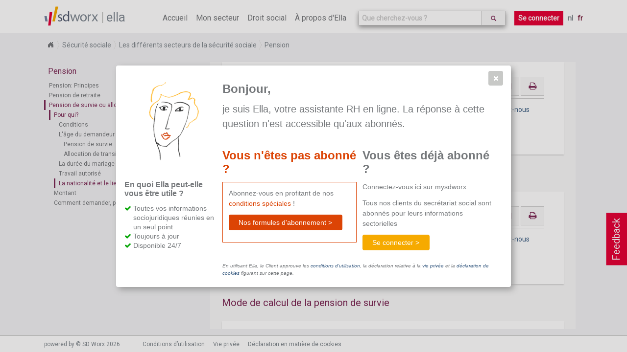

--- FILE ---
content_type: text/html; charset=utf-8
request_url: https://www.sd.be/ellawebsite/fr/article/topic/090150e08015906e
body_size: 15528
content:
<!DOCTYPE html>
<!--[if lt IE 7]>      <html class="lt-ie9 lt-ie8 lt-ie7"> <![endif]-->
<!--[if IE 7]>         <html class="lt-ie9 lt-ie8"> <![endif]-->
<!--[if IE 8]>         <html class="lt-ie9"> <![endif]-->
<!--[if gt IE 8]><!-->
<html>
<!--<![endif]-->


<head>
    <meta http-equiv="Content-Type" content="text/html; charset=utf-8">
    <meta http-equiv="X-UA-Compatible" content="IE=10" />
    <meta name="baseUrl" content="/ellawebsite/" />
    <meta name="language" content="FR" />
    <meta name="viewport" content="width=device-width, initial-scale=1.0, maximum-scale=1.0, user-scalable=no" />
    
    <!-- generics -->
    <link rel="icon" href="/ellawebsite/Content/Images/New favicon-32x32.png" sizes="32x32">
    <link rel="icon" href="/ellawebsite/Content/Images/New apple-icon-57x57.png" sizes="57x57">
    <link rel="icon" href="/ellawebsite/Content/Images/New apple-icon-76x76.png" sizes="76x76">
    <link rel="icon" href="/ellawebsite/Content/Images/New favicon-96x96.png" sizes="96x96">
    <!-- Android -->
    <link rel="shortcut icon" href="/ellawebsite/Content/Images/New android-icon-196x196.png" sizes="196x196">
    <!-- iOS -->
    <link rel="apple-touch-icon" href="/ellawebsite/Content/Images/New apple-icon-120x120.png" sizes="120x120">
    <link rel="apple-touch-icon" href="/ellawebsite/Content/Images/New apple-icon-152x152.png" sizes="152x152">
    <link rel="apple-touch-icon" href="/ellawebsite/Content/Images/New apple-icon-180x180.png" sizes="180x180">
    <!-- windows -->
    <meta name="msapplication-TileColor" content="#FFFFFF">
    <meta name="msapplication-TileImage" content="/ellawebsite/Content/Images/New ms-icon-144x144.png">

    <link href="https://fonts.googleapis.com/css?family=Roboto" rel="stylesheet">
    <link href="/ellawebsite/bundles/style?v=NUhMjrtv0rrn2vTlptwI6nsWACL-PSZfLDEno2KpvPc1" rel="stylesheet"/>

    <script src="/ellawebsite/bundles/modernizr?v=wBEWDufH_8Md-Pbioxomt90vm6tJN2Pyy9u9zHtWsPo1"></script>

    <title>Ella - S&#233;curit&#233; sociale - La nationalit&#233; et le lieu de r&#233;sidence</title>
    <script>
        location.domain = "sdnew.be";
        (function (i, s, o, g, r, a, m) {
            i['GoogleAnalyticsObject'] = r; i[r] = i[r] || function () {
                (i[r].q = i[r].q || []).push(arguments)
            }, i[r].l = 1 * new Date(); a = s.createElement(o),
                m = s.getElementsByTagName(o)[0]; a.async = 1; a.src = g; m.parentNode.insertBefore(a, m)
        })(window, document, 'script', 'https://www.google-analytics.com/analytics.js', 'ga');

        ga('create', 'UA-364732-62', 'auto');
        ga('send', 'pageview');

    </script>
    <!-- Hotjar Tracking Code for http://ella.sd.be -->
    
</head>

<body class="fulllayout article-page index internet" data-feedback-url="/ellawebsite/feedback" data-store-event-url="/ellawebsite/storeevent" >
    <header>
        <div id="feedback-button">
            Feedback
        </div>
        <!-- NAVIGATION -->
        <section class="ella-header clearfix">
            <span class="ella-header--title">
                <img src="/ellawebsite/Content/Images/SDWorx_logo_normal.svg" />
                <a href="/ellawebsite/fr">ella</a>
            </span>
            <nav class="ella-header--navigation">
                <i class="fa fa-bars" aria-hidden="true"></i>
                <ul class="menu">
                    <li ><a href="/ellawebsite/fr">Accueil</a></li>
                        <li ><a href="/ellawebsite/fr/sector">Mon secteur</a></li>
                    <li class="submenu "><span>Droit social</span>
                        <ul style="width:270%">
                            <li><a href="/ellawebsite/fr/division/sd1114">Droit du travail</a></li>
                            <li><a href="/ellawebsite/fr/division/sd1115">S&#233;curit&#233; sociale</a></li>
                            <li><a href="/ellawebsite/fr/division/dv00349">Droit p&#233;nal social</a></li>
                            <li><a href="/ellawebsite/fr/division/sd1226">Fiscalit&#233; salariale</a></li>
                            <li><a href="/ellawebsite/fr/division/dv00662">Relation du travail internationale</a></li>
                            
                        </ul>
                    </li>
                    <li ><a href="/ellawebsite/fr/about">&#192; propos d&#39;Ella</a></li>
                </ul>
                    <div class="autosuggest-wrapper">
                        <form>
                            <div class="search-autocomplete" data-suggest-url="/ellawebsite/fr/home/suggest" data-search-url="/ellawebsite/fr/search">
                                <input type="text" class="form-control search-autocomplete--input" id="search" name="" placeholder="Que cherchez-vous ?">
                                <button class="btn" type="submit">
                                    <i class="glyphicon glyphicon-search"></i>
                                </button>
                            </div>
                        </form>
                    </div>
                                    <a href="/ellawebsite/fr/home/login?returnurl=%252fellawebsite%252ffr%252farticle%252ftopic%252f090150e08015906e" class="button login">Se connecter</a>
                <ul class="language">
                    <li>
                        <a class="" href="/ellawebsite/nl/article/topic/090150e08015906e">nl</a>
                        <a class="active" href="/ellawebsite/fr/article/topic/090150e08015906e">fr</a>
                    </li>
                </ul>
            </nav>
        </section>
    </header>
    
    <section class="article-context breadCrumb module">
        <ul>
                <li>
                    <a href="/ellawebsite/fr">Home</a>
                </li>
                <li>
                    <a href="/ellawebsite/fr/division/sd1115">S&#233;curit&#233; sociale</a>
                </li>
                <li>
                    <a href="/ellawebsite/fr/division/sd1481">Les diff&#233;rents secteurs de la s&#233;curit&#233; sociale</a>
                </li>
                <li>
                    <a href="/ellawebsite/fr/division/m1cd">Pension</a>
                </li>

        </ul>
    </section>

    <section id="wrapper" class="fulllayout clearfix" tabindex="0">
        
        <section id="content">
            

<aside class="print-overview">
    <h1>Articles s&#233;lectionn&#233;s</h1>
    <ul></ul>
    <a class="button" onclick="printArticles()">
        <span>Imprimer</span>
        
    </a>
    
</aside>

<aside class="content-tree">

<h1>Pension</h1>
<ul class="ella-content-tree">


<li id="tree-m3p" class="ella-content-tree-item division">
<a href="/ellawebsite/fr/article/division/m3p">Pension: Principes</a>            <ul>


<li id="tree-090150e080158fe8" class="ella-content-tree-item topic">
<a href="/ellawebsite/fr/article/topic/090150e080158fe8">Types de pension</a>    </li>

<li id="tree-090150e080158fe9" class="ella-content-tree-item topic">
<a href="/ellawebsite/fr/article/topic/090150e080158fe9">La pension est un droit</a>    </li>

<li id="tree-090150e080158fea" class="ella-content-tree-item topic">
<a href="/ellawebsite/fr/article/topic/090150e080158fea">Constitution du droit &#224; la pension</a>    </li>

<li id="tree-090150e0802d3e2d" class="ella-content-tree-item topic">
<a href="/ellawebsite/fr/article/topic/090150e0802d3e2d">Pension anticip&#233;e</a>    </li>

<li id="tree-090150e0809b2169" class="ella-content-tree-item topic">
<a href="/ellawebsite/fr/article/topic/090150e0809b2169">Bonus de pension</a>    </li>

<li id="tree-m9p" class="ella-content-tree-item division">
<a href="/ellawebsite/fr/article/division/m9p">Conditions et &#233;l&#233;ments d&#233;terminants</a>            <ul>


<li id="tree-090150e080158fec" class="ella-content-tree-item topic">
<a href="/ellawebsite/fr/article/topic/090150e080158fec">Age - G&#233;n&#233;ralit&#233;s</a>    </li>

<li id="tree-m21p" class="ella-content-tree-item division">
<a href="/ellawebsite/fr/article/division/m21p">Ann&#233;es de carri&#232;re</a>            <ul>


<li id="tree-m25p" class="ella-content-tree-item division">
<a href="/ellawebsite/fr/article/division/m25p">Composition de la carri&#232;re</a>    </li>

<li id="tree-m30p" class="ella-content-tree-item division">
<a href="/ellawebsite/fr/article/division/m30p">Principe de la r&#233;gularisation</a>    </li>        </ul>
</li>

<li id="tree-m35p" class="ella-content-tree-item division">
<a href="/ellawebsite/fr/article/division/m35p">R&#233;mun&#233;ration</a>            <ul>


<li id="tree-090150e080158ffe" class="ella-content-tree-item topic">
<a href="/ellawebsite/fr/article/topic/090150e080158ffe">R&#233;mun&#233;ration: principe</a>    </li>        </ul>
</li>

<li id="tree-m68p" class="ella-content-tree-item division">
<a href="/ellawebsite/fr/article/division/m68p">Situation familiale</a>            <ul>


<li id="tree-090150e08015901a" class="ella-content-tree-item topic">
<a href="/ellawebsite/fr/article/topic/090150e08015901a">Pension de m&#233;nage</a>    </li>

<li id="tree-090150e08015901b" class="ella-content-tree-item topic">
<a href="/ellawebsite/fr/article/topic/090150e08015901b">Isol&#233;</a>    </li>

<li id="tree-m73p" class="ella-content-tree-item division">
<a href="/ellawebsite/fr/article/division/m73p">Divorce</a>    </li>        </ul>
</li>

<li id="tree-m85p" class="ella-content-tree-item division">
<a href="/ellawebsite/fr/article/division/m85p">Occupation &#224; l&#39;&#233;tranger</a>            <ul>


<li id="tree-090150e08015902e" class="ella-content-tree-item topic">
<a href="/ellawebsite/fr/article/topic/090150e08015902e">Occupation en qualit&#233; de travailleur frontalier ou saisonnier</a>    </li>        </ul>
</li>        </ul>
</li>        </ul>
</li>

<li id="tree-m98p" class="ella-content-tree-item division">
<a href="/ellawebsite/fr/article/division/m98p">Pension de retraite</a>            <ul>


<li id="tree-m105p" class="ella-content-tree-item division">
<a href="/ellawebsite/fr/article/division/m105p">Combien?</a>            <ul>


<li id="tree-090150e0804c4231" class="ella-content-tree-item topic">
<a href="/ellawebsite/fr/article/topic/090150e0804c4231">Calcul de la pension de retraite</a>    </li>

<li id="tree-m109p" class="ella-content-tree-item division">
<a href="/ellawebsite/fr/article/division/m109p">Pension minimum</a>            <ul>


<li id="tree-090150e080159040" class="ella-content-tree-item topic">
<a href="/ellawebsite/fr/article/topic/090150e080159040">Principe de la pension minimum</a>    </li>

<li id="tree-m113p" class="ella-content-tree-item division">
<a href="/ellawebsite/fr/article/division/m113p">Garantie de revenus aux personnes &#226;g&#233;es</a>    </li>        </ul>
</li>

<li id="tree-m121p" class="ella-content-tree-item division">
<a href="/ellawebsite/fr/article/division/m121p">Retenues</a>            <ul>


<li id="tree-090150e080159049" class="ella-content-tree-item topic">
<a href="/ellawebsite/fr/article/topic/090150e080159049">Cotisation AMI &#224; charge du pensionn&#233;</a>    </li>

<li id="tree-090150e08015904a" class="ella-content-tree-item topic">
<a href="/ellawebsite/fr/article/topic/090150e08015904a">Cotisation de solidarit&#233; sur les pensions</a>    </li>

<li id="tree-090150e08015904b" class="ella-content-tree-item topic">
<a href="/ellawebsite/fr/article/topic/090150e08015904b">Pr&#233;compte professionnel</a>    </li>        </ul>
</li>

<li id="tree-090150e08015904d" class="ella-content-tree-item topic">
<a href="/ellawebsite/fr/article/topic/090150e08015904d">P&#233;cule de vacances</a>    </li>

<li id="tree-m127p" class="ella-content-tree-item division">
<a href="/ellawebsite/fr/article/division/m127p">Concomitance</a>            <ul>


<li id="tree-090150e08015904e" class="ella-content-tree-item topic">
<a href="/ellawebsite/fr/article/topic/090150e08015904e">Concomitance avec une pension de travailleur ind&#233;pendant</a>    </li>

<li id="tree-090150e08015904f" class="ella-content-tree-item topic">
<a href="/ellawebsite/fr/article/topic/090150e08015904f">Concomitance avec une pension du secteur public</a>    </li>

<li id="tree-090150e080159051" class="ella-content-tree-item topic">
<a href="/ellawebsite/fr/article/topic/090150e080159051">Concomitance de la pension de retraite avec une pension de survie</a>    </li>

<li id="tree-090150e080159052" class="ella-content-tree-item topic">
<a href="/ellawebsite/fr/article/topic/090150e080159052">Concomitance avec d&#39;autres allocations sociales</a>    </li>        </ul>
</li>        </ul>
</li>

<li id="tree-m140p" class="ella-content-tree-item division">
<a href="/ellawebsite/fr/article/division/m140p">Travail autoris&#233;</a>            <ul>


<li id="tree-090150e08015905a" class="ella-content-tree-item topic">
<a href="/ellawebsite/fr/article/topic/090150e08015905a">G&#233;n&#233;ralit&#233;s</a>    </li>

<li id="tree-090150e08023ae66" class="ella-content-tree-item topic">
<a href="/ellawebsite/fr/article/topic/090150e08023ae66">Montant annuel pour le travail autoris&#233;</a>    </li>

<li id="tree-090150e080159060" class="ella-content-tree-item topic">
<a href="/ellawebsite/fr/article/topic/090150e080159060">D&#233;claration &#224; l&#39;ONP</a>    </li>

<li id="tree-090150e080159062" class="ella-content-tree-item topic">
<a href="/ellawebsite/fr/article/topic/090150e080159062">Sanctions en cas de d&#233;passement des montants limites</a>    </li>        </ul>
</li>        </ul>
</li>

<li id="tree-m153p" class="ella-content-tree-item division">
<a href="/ellawebsite/fr/article/division/m153p">Pension de survie ou allocation de transition</a>            <ul>


<li id="tree-m155p" class="ella-content-tree-item division">
<a href="/ellawebsite/fr/article/division/m155p">Pour qui?</a>            <ul>


<li id="tree-090150e080159066" class="ella-content-tree-item topic">
<a href="/ellawebsite/fr/article/topic/090150e080159066">Conditions</a>    </li>

<li id="tree-m158p" class="ella-content-tree-item division">
<a href="/ellawebsite/fr/article/division/m158p">L&#39;&#226;ge du demandeur</a>            <ul>


<li id="tree-090150e080159067" class="ella-content-tree-item topic">
<a href="/ellawebsite/fr/article/topic/090150e080159067">Pension de survie</a>    </li>

<li id="tree-090150e080159068" class="ella-content-tree-item topic">
<a href="/ellawebsite/fr/article/topic/090150e080159068">Allocation de transition</a>    </li>        </ul>
</li>

<li id="tree-090150e08015906c" class="ella-content-tree-item topic">
<a href="/ellawebsite/fr/article/topic/090150e08015906c">La dur&#233;e du mariage</a>    </li>

<li id="tree-090150e08015906d" class="ella-content-tree-item topic">
<a href="/ellawebsite/fr/article/topic/090150e08015906d">Travail autoris&#233;</a>    </li>

<li id="tree-090150e08015906e" class="ella-content-tree-item topic">
<a href="/ellawebsite/fr/article/topic/090150e08015906e">La nationalit&#233; et le lieu de r&#233;sidence</a>    </li>        </ul>
</li>

<li id="tree-m167p" class="ella-content-tree-item division">
<a href="/ellawebsite/fr/article/division/m167p">Montant</a>            <ul>


<li id="tree-090150e080159070" class="ella-content-tree-item topic">
<a href="/ellawebsite/fr/article/topic/090150e080159070">Principe</a>    </li>

<li id="tree-m170p" class="ella-content-tree-item division">
<a href="/ellawebsite/fr/article/division/m170p">Mode de calcul de la pension de survie</a>            <ul>


<li id="tree-090150e080159071" class="ella-content-tree-item topic">
<a href="/ellawebsite/fr/article/topic/090150e080159071">Principe</a>    </li>

<li id="tree-090150e080159072" class="ella-content-tree-item topic">
<a href="/ellawebsite/fr/article/topic/090150e080159072">Conjoint d&#233;c&#233;d&#233; apr&#232;s la date de l&#39;octroi de la pension de retraite</a>    </li>

<li id="tree-m174p" class="ella-content-tree-item division">
<a href="/ellawebsite/fr/article/division/m174p">Conjoint d&#233;c&#233;d&#233; avant la date de l&#39;octroi de la pension de retraite</a>    </li>        </ul>
</li>

<li id="tree-090150e080159078" class="ella-content-tree-item topic">
<a href="/ellawebsite/fr/article/topic/090150e080159078">Pension de survie minimum</a>    </li>

<li id="tree-m180p" class="ella-content-tree-item division">
<a href="/ellawebsite/fr/article/division/m180p">Concomitance</a>            <ul>


<li id="tree-090150e080159079" class="ella-content-tree-item topic">
<a href="/ellawebsite/fr/article/topic/090150e080159079">Concomitance avec une pension de retraite</a>    </li>

<li id="tree-m183p" class="ella-content-tree-item division">
<a href="/ellawebsite/fr/article/division/m183p">Concomitance avec une autre pension de survie</a>    </li>        </ul>
</li>        </ul>
</li>

<li id="tree-m187p" class="ella-content-tree-item division">
<a href="/ellawebsite/fr/article/division/m187p">Comment demander, payer et contester</a>            <ul>


<li id="tree-090150e08015907f" class="ella-content-tree-item topic">
<a href="/ellawebsite/fr/article/topic/090150e08015907f">Demande</a>    </li>

<li id="tree-090150e080159080" class="ella-content-tree-item topic">
<a href="/ellawebsite/fr/article/topic/090150e080159080">Paiement</a>    </li>

<li id="tree-090150e080159081" class="ella-content-tree-item topic">
<a href="/ellawebsite/fr/article/topic/090150e080159081">Contestation</a>    </li>        </ul>
</li>        </ul>
</li></ul>

</aside>

<div class="article-container" tabindex="-1">

<article class="topic" id="090150e08015906e" data-item-pc="" data-item-context=";SD1115;SD1481;m1cd;m153p;m155p;090150e08015906e" data-item-type="topic" data-previous-item-url="/ellawebsite/fr/article/get/topic/090150e08015906d"  data-next-item-url="/ellawebsite/fr/article/get/topic/090150e080159070">
    <div class="actions">

            <a class="button" alt="email" href="mailto:?subject=La nationalit&#233; et le lieu de r&#233;sidence&body=https://www.sd.be/ellawebsite/fr/article/topic/090150e08015906e">
                <i class="fa fa-envelope-o" aria-hidden="true"></i>
            </a>
            <a class="button" alt="Imprimer" onclick='printArticle("090150e08015906e")'>
                <i class="fa fa-print" aria-hidden="true"></i>
            </a>

</div>

        <div id="sectorFicheTitel">La nationalit&#233; et le lieu de r&#233;sidence</div>
        <div id="sectorFicheInhoud"><p>Ce document n'est pas disponible dans le cadre de votre abonnement actuel. <a href="mailto:ella@sdworx.com">Contactez-nous</a> pour toute aide supplémentaire.</p></div>
</article>
</div>


<div id="trial-subscription-dialog" class="paywall-dialog">
<form action="/ellawebsite/fr/article/topic/090150e08015906e" method="post"><input id="DialogId" name="DialogId" type="hidden" value="trial-subscription-dialog" /><input id="Title" name="Title" type="hidden" value="Bonjour" /><input id="Intro" name="Intro" type="hidden" value="&lt;p>je suis Ella, votre assistante RH en ligne. La réponse à cette question n&#39;est accessible qu&#39;aux abonnés.&lt;/p>" /><input id="SubscriptionSection_Title" name="SubscriptionSection.Title" type="hidden" value="Vous n&#39;êtes pas abonné ?" /><input data-val="true" data-val-required="The HasTrialSubscriptionSection field is required." id="SubscriptionSection_HasTrialSubscriptionSection" name="SubscriptionSection.HasTrialSubscriptionSection" type="hidden" value="True" /><input data-val="true" data-val-required="The HasLoginSection field is required." id="HasLoginSection" name="HasLoginSection" type="hidden" value="True" />    <section class="left">
        <img class="ella" src="/ellawebsite/Content/Images/ella.png"/>
        <section class="proposition clearfix">
            <h3>
                En quoi Ella peut-elle vous &#234;tre utile ?
            </h3>
            <ul class="check-list">
<li>Toutes vos informations sociojuridiques réunies en un seul point</li>
<li>Toujours à jour</li>
<li>Disponible 24/7</li>
</ul>
        </section>
    </section>
    <section class="content clearfix">
        <h3>Bonjour,</h3>
        <section class="intro">
            <p>je suis Ella, votre assistante RH en ligne. La réponse à cette question n'est accessible qu'aux abonnés.</p>
        </section>
        <section class="no-subscriber">
            <h3>Vous n&#39;&#234;tes pas abonn&#233; ?</h3>
            <div class="no-subscriber-content">
                <p>Abonnez-vous en profitant de nos <span class="conditions">conditions spéciales</span>&nbsp;!</p>
                <a href="/ellawebsite/fr/about#pricing" class="ui-button ui-widget ui-state-default ui-corner-all ui-button-text-only" role="button" type="button">
                    <span class="ui-button-text primary">Nos formules d&#39;abonnement ></span>
                </a>
                <p></p>
            </div>
        </section>
            <section class="subscriber">
                <h3>Vous &#234;tes d&#233;j&#224; abonn&#233; ?</h3>
                <p>Connectez-vous ici sur mysdworx</p>
                <p>Tous nos clients du secrétariat social sont abonnés pour leurs informations sectorielles</p>
            
                <a href="/ellawebsite/fr/home/login?returnurl=%252fellawebsite%252ffr%252farticle%252ftopic%252f090150e08015906e" class="ui-button ui-widget ui-state-default ui-corner-all ui-button-text-only secondary">
                    <span class="ui-button-text">Se connecter ></span>
                </a>
            </section>
        <section class="disclaimer">
            <p>En utilisant Ella, le Client approuve les <a href="https://www.sdworx.be/fr-be/corporate/footer/conditions-d-utilisation-ella" target="_blank">conditions d’utilisation</a>, la déclaration relative à la <a href="https://www.sdworx.be/fr-be/declaration-relative-la-vie-privee-en-ligne-de-sd-worx" target="_blank">vie privée</a> et la <a href="https://www.sdworx.be/fr-be/declaration-en-matiere-de-cookies" target="_blank">déclaration de cookies</a> figurant sur cette page.</p>
        </section>
    </section>
</form></div>


<div id="action-failed-dialog" data-dialog-error="action-failed">
    <img class="ella" src="/ellawebsite/Content/Images/ella.png" />
    <div class="content">
        <h3>Oeps,</h3>
        <div class="left">
            <p>D&#233;sol&#233;, il s&#39;est produit une erreur.</p>
            <p>Veuillez réessayer plus tard.</p>
        </div>
    </div>
</div>


        </section>
        
        <div id="article-vote-feedback" class="vote-feedback" data-feedback="topic:090150e08015906e">
            <div class="vote-feedback-content">
                
                <div class="vote-feedback--no-vote">
                    <p>Cette information est-elle utile pour vous ?</p>
                    <span>
                        <a class="button" onclick="StorePositive()">Oui</a>
                        <a class="button" onclick="StoreNegative()">Non</a>
                    </span>
                </div>
            </div>
        </div>

        
    </section>
    <footer>
        <section class="bottom-footer">
            <div class="wrapper-footer clearfix" id="footer">
                <p>powered by © SD Worx 2026</p>
                <nav>
                    <ul>
                        <li>
                            <a href="/ellawebsite/fr/termsofuse?returnurl=%252fellawebsite%252ffr%252farticle%252ftopic%252f090150e08015906e" target="_blank">Conditions d’utilisation</a>
                        </li>
                    </ul>
                    <ul>
                        <li>
                            <a href="https://www.sdworx.be/fr-be/declaration-relative-la-vie-privee-en-ligne-de-sd-worx"  target="_blank">Vie privée</a>
                        </li>
                    </ul>
                    <ul>
                        <li>
                            <a href="https://www.sdworx.be/fr-be/declaration-en-matiere-de-cookies" target="_blank">Déclaration en matière de cookies</a>
                        </li>
                    </ul>
                </nav>
                <ul class="legend">
                    <li class="legend--item recent">Modifi&#233; r&#233;cemment</li>
                    <li class="legend--item interpretatie">Interpr&#233;tation (en interne)</li>
                    <li class="legend--item loontechnisch">technico-salarial (en interne)</li>
                </ul>
            </div>
        </section>

        <!-- END BOTTOM FOOTER-->

    </footer>
    <div class="overlay">
        <div class="background">
        </div>
    </div>
<div class="feedback-dialog" id="feedback-dialog" data-dialog-button-cancel-text="Annuler" data-dialog-button-ok-text="Envoyer" title="Votre feedback&#160;est important&#160;!">
    <div>
        <form>
            <div class="kind">
                <h3>Quelle affirmation d&#233;crit le mieux votre feedback&#160;?</h3>
                <input id="r1" type="radio" name="type" value="PositiveExperience" checked><label for="r1">Exp&#233;rience positive</label><br>
                <input id="r2" type="radio" name="type" value="FeatureSuggestion"><label for="r2">Suggestion de possibilit&#233;s suppl&#233;mentaires</label><br>
                <input id="r3" type="radio" name="type" value="DocumentsLoadIncorrectly"><label for="r3">Le chargement de la page ne s&#39;effectue pas correctement</label><br>
                <input id="r4" type="radio" name="type" value="ICantFindSomething"><label for="r4">Je ne trouve rien</label><br>
                <input id="r5" type="radio" name="type" value="WebsiteWontLoad"><label for="r5">Le site web ne charge pas</label><br>
                <input id="r6" type="radio" name="type" value="other"><label for="r6">Autres</label>
            </div>
            <h3>Votre feedback</h3>
            <textarea name="feedback" id="feedback"></textarea>
        </form>
    </div>
</div>
<div id="alert-old-browser-dialog"
     title="Attention"
     data-dialog-ok-text="Ok">
     La version du navigateur que vous utilisez n'est pas optimale pour ce site web. La plupart des fonctions ne seront pas correctement prises en charge. La version que vous utilisez, n’est plus soutenue par Microsoft. Vous n’êtes donc plus protégé. Afin de pouvoir garantir la sécurité et la confidentialité de vos données, nous vous conseillons de passer le plus rapidement possible à Internet Explorer 11 ou d’utiliser la dernière version d’un autre navigateur.
</div>
<div class="clearfix"></div>
    <script src="/ellawebsite/bundles/jquery?v=tJNuEpatv5DeUJMMGBGPCYw_x333uSkgpksgQgfFerU1"></script>

    <script src="/ellawebsite/bundles/ella?v=Fi9D1CgbfI-hMiEKpLMP7gpxq8ymkIacita6qUFgVKA1"></script>

    
    <script type="text/javascript">
        function registerTrialSubscription() {
            postForm('no-subscriber-widget');
        }

        function postForm(widgetId) {
            var $dialog = $('#' + widgetId);
            var url = $dialog.data('action-url');
            ga('send', 'event', $dialog[0].id, 'click', location.href);
            $.ajax({
                type: "POST",
                url: url,
                contentType: 'application/json; charset=utf-8',
                data: serializeForm($dialog),
                dataType: "html",
                success: function(data) {
                    if ($(data)[0].id === $dialog[0].id) {
                        $dialog.html($(data).html());
                    } else {
                        $dialog.after($(data));
                        $(data).elladialog(true);
                    }
                },
                error: function() {
                    $('#action-failed-dialog').elladialog(true);
                },
                complete: function() {
                }
            });

        }

        function showTrialSubscriptionDialog() {
            var $dialog = $('#trial-subscription-dialog');
            if ($dialog.length === 0) {
                return;
            }
            $dialog.elladialog(false);
        }

        function showTrialSubscriptionSucceededDialog() {
            var $dialog = $('#trial-subscription-succeeded-dialog');
            if ($dialog.length === 0) {
                return;
            }
            $dialog.elladialog(false);
        }

        function showTrialSubscriptionReminderDialog() {
            var $dialog = $('#trial-subscription-reminder-dialog');
            if ($dialog.length === 0) {
                return;
            }
            $dialog.elladialog(true);
        }

        function showPremiumProtectedContentDialog() {
            var $dialog = $('#premium-protected-content-dialog');
            if ($dialog.length === 0) {
                return;
            }
            $dialog.elladialog(true);
        }

        function showTrialSubscriptionExpiredDialog() {
            var $dialog = $('#trial-subscription-expired-dialog');
            if ($dialog.length === 0) {
                return;
            }
            $dialog.elladialog(true);
        }

        function subscribeUser() {

            var $dialog = $('#trial-subscription-dialog');

            $.ajax({
                type: "POST",
                url: "subscribeuser",
                contentType: 'application/json; charset=utf-8',
                data: serializeForm($dialog),
                dataType: "html",
                success: function(data) {
                    if ($(data)[0].id === $dialog[0].id) {
                        $dialog.html($(data).html());
                    } else {
                        $dialog.dialog("close");
                        $dialog.after($(data));
                        $(data).elladialog(true);
                    }
                },
                error: function() {
                    $('#action-failed-dialog').elladialog(true);
                },
                complete: function() {
                }
            });
        }

        function trialSubscriptionSucceededDialogOk() {
            location.href = location.href;
        }

        function appendNextArticle(container, onComplete) {
            var article = container.find("article:last");
            var url = article.data("next-item-url");
            var type;
            var id;
            if (url.trim() !== "") {
                $.showOverlay();
                $.ajax({
                    url: url,
                    dataType: "html",
                    success: function (data) {
                        var $data = $(data);
                        var newArticle = findArticle($data);
                        id = newArticle.attr('id');
                        type = newArticle.data('item-type');
                        container.append(data);
                        initializeTooltips(id);
                    },
                    complete: function() {
                        $.hideOverlay();
                        StoreEvent("down", "scroll", type + ":" + id);
                        onComplete();
                    }
                });
            } else {
                onComplete();
            }
        }

        function findArticle($data) {
            for (var i = 0; i < $data.length; i++) {
                if ($data[i].tagName === "ARTICLE") {
                    return $($data[i]);
                }
                var article = $($data[i]).find("article");
                if (article.length !== 0) {
                    return article;
                }
            }
            return undefined;
        }

        function prependPreviousArticle(container, onSuccess) {
            var article = container.find("article:first");
            var url = article.data("previous-item-url");
            var id, type;

            if (url.trim() !== "") {
                $.showOverlay();
                $.ajax({
                    url: url,
                    dataType: "html",
                    success: function (data) {
                        var $data = $(data);
                        var newArticle = findArticle($data);
                         
                        id = newArticle.attr('id');
                        type = newArticle.data('item-type');

                        container.prepend($data);
                        initializeTooltips(id);
                        article[0].scrollIntoView();
                    },
                    complete: function() {
                        $.hideOverlay();
                        StoreEvent("up", "scroll", type + ":" + id);
                        onSuccess();
                    }
                });
            } else {
                onSuccess();
            }
        }

        function initializePcSwitches(id) {
            var fiche = $("#" + id);
            fiche.find(".applicable a").click(
                function(event) {
                    event.preventDefault();
                    location.href = "/ellawebsite/fr/article" +
                        "/fiche/" +
                        id +
                        "?pc=" +
                        $(this).text();
                }
            );
        }

        function initializeTooltips(articleId) {
            console.log(articleId);
            $("#" + articleId).find(".toelichting").tooltip({
                items: ".toelichting",
                content: function() {
                    var id = $(this).data("toelichting");
                    var html = $("#" + articleId + " #" + id).html();
                    if (html === "") {
                        html = "Niet gevonden";
                    }
                    return html;
                },
                position: { my: "left+15 center", at: "right center" }
            });
        }

        function fillContainer() {
            var container = $(".article-container");
            var article = container.find("article:last");
            var nextId = article.data("next-item-url");
            if (nextId.trim() === "") {
                article.css({ marginBottom: container.height() + "px" });
                scrollListener();
                return;
            }

            if (container.get(0).scrollHeight <= container.height()) {
                appendNextArticle(container, fillContainer);
            } else {
                scrollListener();
            }
        }

        function nop() {}

        function scrollListener() {
            var container = $('.article-container');
            var articles = container.find('article');
            var top = container.position().top + 100;

            articles.each(function() {
                var articleTop = $(this).position().top;
                if (top <= articleTop + $(this).height() && articleTop <= top) {
                    setActiveItemInContentTree(this.id);
                }
            });
            var lastArticle = container.find("article:last");
            var lastItemUrl = lastArticle.data("next-item-url");

            if (lastItemUrl !== "" && container.height() + container.scrollTop() >= container.get(0).scrollHeight - 50
            ) {
                appendNextArticle(container, scrollListener);
                return;
            }

            var firstArticle = container.find("article:first");
            var previousItemUrl = firstArticle.data("previous-item-url").trim();

            if (previousItemUrl !== "" && container.scrollTop() <= 50) {
                prependPreviousArticle(container, scrollListener);
                return;
            }

            setTimeout(scrollListener, 200);
        };

        function toggleRelatedContent(id) {
            var article = $("article#" + id);
            var type = article.data("item-type");
            var action = article.is(':visible') ? "close" : "open";
            StoreEvent("open", "relatedcontent", type + ":" + action);
            article.find(".relatedContent").toggle();
        }

        function printArticle(id) {
            //$(".print").removeClass("print");
            //var element = $("#" + id);
            var $printOverview = $(".print-overview");
            var article = $("article#" + id);
            if (article.hasClass("print")) {
                article.removeClass("print");
                var listItem = $printOverview.find("li[data-article-id=" + id + "]");
                listItem.remove();
                var listItems = $printOverview.find("li");
                if (listItems.length === 0) {
                    $printOverview.hide();
                    $(".content-tree").show();
                }
            } else {
                article.addClass("print");
                var title = "unknown";
                var $title = article.find("#sectorFicheTitel").clone();
                if ($title.length !== 0) {
                    $title.find(".applicable").remove();
                    title = $title.html();
                } else {
                    $title = article.find("#questorTitel").clone();
                    if ($title.length !== 0) {
                        title = $title.html();
                    } else {
                        $title = article.find("#titel").clone();
                        if ($title.length !== 0) {
                            $title.find("#herkomst").remove();
                            title = $title.html();
                        }
                    }
                }
                //var removeButton = "<i class='fa fa-remove' onclick='removeSelection()'></i>";
                var li = "<li data-article-id='" +
                    id +
                    "'><i class='fa fa-remove' onclick='removeSelection(event)'></i><span class='title'>" +
                    title +
                    "</span></li>";
                $printOverview.find("ul").append(li);
                $printOverview.show();
                $(".content-tree").hide();
            }
        }

        function printArticles() {
            //var type = article.data("item-type");
            //StoreEvent("print", "click", type + ":" + id);
            window.print();
            //article[0].scrollIntoView();
        }

        function clearSelectedArticles() {
            $(".print").removeClass("print");
            var $printOverview = $(".print-overview");
            $printOverview.find("ul").html("");
            $printOverview.hide();
            $(".content-tree").show();
        }

        function removeSelection(event) {
            var $listItem = $(event.target).parents("li").first();
            var articleId = $listItem.data("article-id");
            $("#" + articleId).removeClass("print");
            $listItem.remove();
            var $listItems = $(".print-overview li");
            if ($listItems.length === 0) {
                $(".print-overview").hide();
                $(".content-tree").show();
            }
        }


        function trackCopy() {
            $(".article-container").on('copy',
                function(event) {
                    var selection = window.getSelection();
                    var text = selection.toString();
                    var article = $(event.originalEvent.srcElement).parents('article');
                    var id = article[0].id;
                    var type = article.data('item-type');
                    var data = {
                        id: id,
                        type: type,
                        text: text
                    };
                    StoreEvent('copy', '', JSON.stringify(data));
                });
        }

        function setActiveItemInContentTree(id) {
            var $currentContext = $("#content > .article-context");
            var currentId = $currentContext.data("id");
            if (currentId === id) {
                return;
            }

            var currentActive = $('aside.content-tree .active');
            currentActive.removeClass("active");
            var $treeItem = $("#tree-" + id);
            $treeItem.addClass("active");
            $treeItem.parents(".ella-content-tree-item").addClass("active");
        }

        function StorePositive() {
            var articleVoteFeedback = $('#article-vote-feedback');
            if (articleVoteFeedback.length === 0) {
                return;
            }

            localStorage.setItem("feedback." + articleVoteFeedback.data('feedback'), 'positive');
            StoreEvent('positive', 'feedback', articleVoteFeedback.data('feedback'));
            articleVoteFeedback.hide();
        }

        function StoreNegative() {
            var articleVoteFeedback = $('#article-vote-feedback');
            if (articleVoteFeedback.length === 0) {
                return;
            }

            localStorage.setItem("feedback." + articleVoteFeedback.data('feedback'), 'negative');
            StoreEvent('negative', 'feedback', articleVoteFeedback.data('feedback'));
            openFeedbackDialog(true);
        }

        function initVoteFeedback() {
            var articleVoteFeedback = $('#article-vote-feedback');
            if (articleVoteFeedback.length === 0) {
                return;
            }
            if (typeof (Storage) !== "undefined") {
                var item = localStorage.getItem("feedback." + articleVoteFeedback.data('feedback'));
                if (item != null) {
                    return;
                }
            }

            articleVoteFeedback.find('.vote-feedback-close').click(function() {
                StoreEvent('closed', 'feedback', articleVoteFeedback.data('feedback'));
                articleVoteFeedback.hide();
            });

            setTimeout(function() {
                    $('#article-vote-feedback').show();
                },
                10000);
        }

        function initializeCallToAction(id, type) {
            if (type !== "legalnews") {
                return;
            }
            if (isIntranetVersion()) {
                return;
            }
            $.ajax({
                //url: "/ellawebsite/fr/legalnews/cta/fd735f28-5bfd-44e7-be92-6cb6ac9e0c56-bad",
                url: "/ellawebsite/fr/legalnews/cta/090150e08015906e",
                type: "GET",
                dataType: "html",
                success: function (data) {
                    $("aside").append(data);
                },
                error: function (jqXHR, exception) {
                    //alert("error");
                }
            });
        }

        function isIntranetVersion() {
            return $("body").hasClass("intranet");
        }
        function showLegend() {
            var $article = $("article");
            var type = $article.data("item-type");
            var $legend = $(".bottom-footer .legend");
            if (type === "internalfiche") {
                $legend.addClass("applicable");
                $legend.find(".legend--item").addClass("applicable");
            }
            else if (type === "fiche") {
                $legend.addClass("applicable");
                $legend.find(".legend--item.recent").addClass("applicable");
            }
        }
        $(function() {
            trackCopy();
            var article = $("article");

            if (article.length !== 0) {
                var id = article[0].id;
                var type = article.data("item-type");
                setActiveItemInContentTree(id);
                showLegend();
                initializePcSwitches(id);
                initializeTooltips(id);
                initializeCallToAction(id, type);
            }

            fillContainer();
            initVoteFeedback();
            showTrialSubscriptionDialog();
            showTrialSubscriptionReminderDialog();
            showTrialSubscriptionExpiredDialog();
            showPremiumProtectedContentDialog();

        });

    </script>

    <!--[if lt IE 11]>
        <script type="text/javascript">
            function showAlertOldBrowserDialog() {
                var $dialog = $('#alert-old-browser-dialog');
                if ($dialog.length === 0) {
                    return;
                }
                $dialog.elladialog(true);
            }

            $(function() {
                showAlertOldBrowserDialog();
            });
        </script>
    <![endif]-->
</body>
</html>


--- FILE ---
content_type: text/html; charset=utf-8
request_url: https://www.sd.be/ellawebsite/fr/article/get/topic/090150e080159070
body_size: 1728
content:
        <h1 class="context-title level0">Montant</h1>

<article class="topic" id="090150e080159070" data-item-pc="" data-item-context=";SD1115;SD1481;m1cd;m153p;m167p;090150e080159070" data-item-type="topic" data-previous-item-url="/ellawebsite/fr/article/get/topic/090150e08015906e"  data-next-item-url="/ellawebsite/fr/article/get/topic/090150e080159071">
    <div class="actions">

            <a class="button" alt="email" href="mailto:?subject=Principe&body=https://www.sd.be/ellawebsite/fr/article/topic/090150e080159070">
                <i class="fa fa-envelope-o" aria-hidden="true"></i>
            </a>
            <a class="button" alt="Imprimer" onclick='printArticle("090150e080159070")'>
                <i class="fa fa-print" aria-hidden="true"></i>
            </a>

</div>

        <div id="sectorFicheTitel">Principe</div>
        <div id="sectorFicheInhoud"><p>Ce document n'est pas disponible dans le cadre de votre abonnement actuel. <a href="mailto:ella@sdworx.com">Contactez-nous</a> pour toute aide supplémentaire.</p></div>
</article>

--- FILE ---
content_type: text/html; charset=utf-8
request_url: https://www.sd.be/ellawebsite/fr/article/get/topic/090150e080159071
body_size: 1756
content:
        <h1 class="context-title level0">Mode de calcul de la pension de survie</h1>

<article class="topic" id="090150e080159071" data-item-pc="" data-item-context=";SD1115;SD1481;m1cd;m153p;m167p;m170p;090150e080159071" data-item-type="topic" data-previous-item-url="/ellawebsite/fr/article/get/topic/090150e080159070"  data-next-item-url="/ellawebsite/fr/article/get/topic/090150e080159072">
    <div class="actions">

            <a class="button" alt="email" href="mailto:?subject=Principe&body=https://www.sd.be/ellawebsite/fr/article/topic/090150e080159071">
                <i class="fa fa-envelope-o" aria-hidden="true"></i>
            </a>
            <a class="button" alt="Imprimer" onclick='printArticle("090150e080159071")'>
                <i class="fa fa-print" aria-hidden="true"></i>
            </a>

</div>

        <div id="sectorFicheTitel">Principe</div>
        <div id="sectorFicheInhoud"><p>Ce document n'est pas disponible dans le cadre de votre abonnement actuel. <a href="mailto:ella@sdworx.com">Contactez-nous</a> pour toute aide supplémentaire.</p></div>
</article>

--- FILE ---
content_type: text/html; charset=utf-8
request_url: https://www.sd.be/ellawebsite/fr/article/get/topic/090150e08015906d
body_size: 1699
content:

<article class="topic" id="090150e08015906d" data-item-pc="" data-item-context=";SD1115;SD1481;m1cd;m153p;m155p;090150e08015906d" data-item-type="topic" data-previous-item-url="/ellawebsite/fr/article/get/topic/090150e08015906c"  data-next-item-url="/ellawebsite/fr/article/get/topic/090150e08015906e">
    <div class="actions">

            <a class="button" alt="email" href="mailto:?subject=Travail autoris&#233;&body=https://www.sd.be/ellawebsite/fr/article/topic/090150e08015906d">
                <i class="fa fa-envelope-o" aria-hidden="true"></i>
            </a>
            <a class="button" alt="Imprimer" onclick='printArticle("090150e08015906d")'>
                <i class="fa fa-print" aria-hidden="true"></i>
            </a>

</div>

        <div id="sectorFicheTitel">Travail autoris&#233;</div>
        <div id="sectorFicheInhoud"><p>Ce document n'est pas disponible dans le cadre de votre abonnement actuel. <a href="mailto:ella@sdworx.com">Contactez-nous</a> pour toute aide supplémentaire.</p></div>
</article>